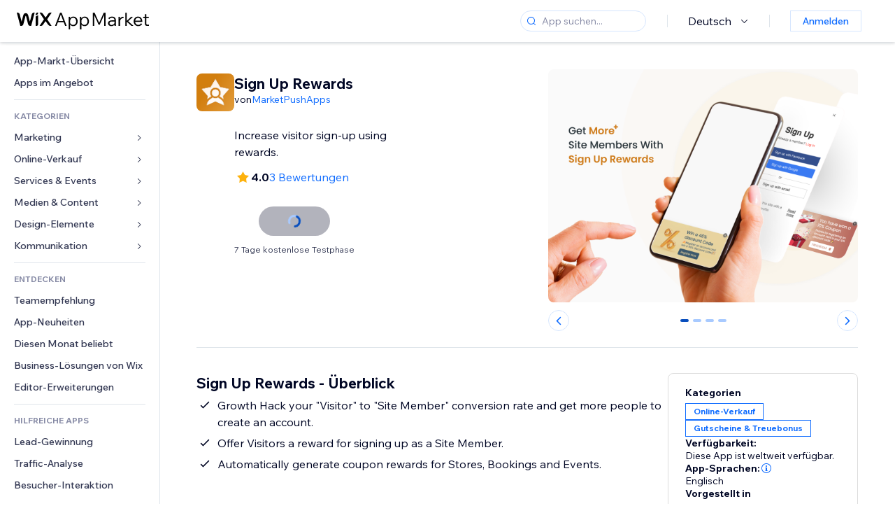

--- FILE ---
content_type: image/svg+xml
request_url: https://static.parastorage.com/services/marketplace-component/1.5176.0/assets/images/wix-app-market-new-logo.svg
body_size: 11803
content:
<?xml version="1.0" encoding="UTF-8"?>
<svg width="189px" height="24px" viewBox="0 0 189 24" version="1.1" xmlns="http://www.w3.org/2000/svg" xmlns:xlink="http://www.w3.org/1999/xlink">
    <title>Wix App Market (1)</title>
    <g id="Page-1" stroke="none" stroke-width="1" fill="none" fill-rule="evenodd">
        <g id="1194" transform="translate(-24.000000, -18.000000)" fill="#000000" fill-rule="nonzero">
            <g id="Wix-App-Market-(1)" transform="translate(24.000000, 18.000000)">
                <path d="M80.9440178,5.69553136 C82.1432436,5.69553136 83.2013806,5.99104584 84.1184288,6.58206652 C85.035477,7.17309547 85.7585394,7.98576029 86.2876079,9.02006096 C86.8166764,10.0543534 87.0812107,11.2233768 87.0812107,12.5271147 C87.0812107,13.8482319 86.807863,15.0215919 86.2611512,16.0472029 C85.7144476,17.0728056 84.9693517,17.8811256 84.0258467,18.4721546 C83.0823418,19.0631835 82.0021548,19.358698 80.7853022,19.358698 C79.7448003,19.358698 78.8277521,19.1457518 78.0341493,18.7198677 C77.2405466,18.2939753 76.6233027,17.7159891 76.1824096,16.9858925 L76.1824096,16.9858925 L76.1824096,24 L74.1454975,24 L74.1454975,6.11272584 L76.1559528,6.11272584 L76.1559528,8.51160028 L76.2813366,8.28350097 C76.7163983,7.53717547 77.3227082,6.93091893 78.1002829,6.46473135 C78.9556042,5.95192584 79.9035241,5.69553136 80.9440178,5.69553136 Z M97.1499544,5.69553136 C98.3491802,5.69553136 99.4073172,5.99104584 100.324365,6.58206652 C101.241414,7.17309547 101.964476,7.98576029 102.493545,9.02006096 C103.022613,10.0543534 103.287147,11.2233768 103.287147,12.5271147 C103.287147,13.8482319 103.013791,15.0215919 102.467088,16.0472029 C101.920384,17.0728056 101.17528,17.8811256 100.231775,18.4721546 C99.2882785,19.0631835 98.2080914,19.358698 96.9912388,19.358698 C95.9507369,19.358698 95.0336887,19.1457518 94.240086,18.7198677 C93.4464832,18.2939753 92.8292394,17.7159891 92.3883462,16.9858925 L92.3883462,16.9858925 L92.3883462,24 L90.3514342,24 L90.3514342,6.11272584 L92.3618895,6.11272584 L92.3618895,8.51160028 L92.4872732,8.28350097 C92.922335,7.53717547 93.5286449,6.93091893 94.3062195,6.46473135 C95.1615409,5.95192584 96.1094608,5.69553136 97.1499544,5.69553136 Z M136.212553,5.69553136 C137.323596,5.69553136 138.293557,5.90846929 139.12243,6.3343617 C139.951303,6.76024583 140.594995,7.35996444 141.053524,8.13351753 C141.512052,8.90707062 141.741316,9.81533818 141.741316,10.8583285 L141.741316,10.8583285 L141.741316,18.9414953 L139.810214,18.9414953 L139.810214,17.1944939 L139.640068,17.4096912 C139.171525,17.9702401 138.58454,18.4243532 137.879121,18.7720139 C137.085518,19.1631311 136.194918,19.358698 135.207322,19.358698 C134.290273,19.358698 133.479036,19.1848635 132.773608,18.8372029 C132.068189,18.4895339 131.517071,18.0071505 131.120269,17.3900525 C130.723468,16.7729463 130.525075,16.0732801 130.525075,15.2910374 C130.525075,13.9872995 131.032094,12.9529988 132.046139,12.1881437 C133.060192,11.4232802 134.422541,11.0408526 136.133192,11.0408526 L136.133192,11.0408526 L139.783758,11.0408526 L139.783758,10.936552 L139.779351,10.7239533 C139.7382,9.7456306 139.409006,8.96037544 138.791762,8.36818787 C138.130427,7.73370236 137.226599,7.41646375 136.080286,7.41646375 C134.581256,7.41646375 133.311498,8.03356167 132.270996,9.26776578 L132.270996,9.26776578 L130.948325,7.99010511 L131.143098,7.79491891 C132.58282,6.39532169 134.272638,5.69553136 136.212553,5.69553136 Z M173.455399,5.69553136 C174.636981,5.69553136 175.68189,5.98234791 176.590125,6.55599755 C177.49836,7.12963892 178.208194,7.92491615 178.719627,8.94183751 C179.231061,9.9587506 179.486773,11.1277657 179.486773,12.4488912 L179.486773,12.4488912 L179.486773,13.2311257 L169.249308,13.2311257 L169.282051,13.4852692 C169.455975,14.6566678 169.925636,15.623636 170.691018,16.3861739 C171.511077,17.2031836 172.564799,17.6116884 173.8522,17.6116884 C174.663438,17.6116884 175.395314,17.4204746 176.047828,17.0380387 C176.70035,16.6556112 177.291146,16.0645822 177.820214,15.2649602 L177.820214,15.2649602 L179.195791,16.5686981 L179.005259,16.8187781 C178.360316,17.6326263 177.617001,18.248938 176.775297,18.6677132 C175.849436,19.1283642 174.830975,19.358698 173.719933,19.358698 C172.414897,19.358698 171.264178,19.0631835 170.267768,18.4721546 C169.271349,17.8811256 168.49539,17.0684608 167.939865,16.0341684 C167.38434,14.9998677 167.106585,13.8308526 167.106585,12.5271147 C167.106585,11.2233768 167.38434,10.0543534 167.939865,9.02006096 C168.49539,7.98576029 169.253714,7.17309547 170.214854,6.58206652 C171.175994,5.99104584 172.256181,5.69553136 173.455399,5.69553136 Z M49.8251782,0.0838100833 L49.8324592,0.0850183592 L43.4748487,9.58411888 L49.8154785,19.0538897 C49.8154785,19.0538897 47.0696352,19.4079559 45.7412071,18.1929353 C44.9263246,17.4482732 44.0921091,16.2562594 44.0240124,16.1582236 L44.0195311,16.1517601 L41.6798327,12.7645823 C41.56641,12.5878926 41.418355,12.3968774 41.1806502,12.3968774 C40.9732539,12.3968774 40.833449,12.5431202 40.7257583,12.6980526 L40.6814677,12.7645823 L38.341761,16.1517601 C38.341761,16.1517601 37.5186202,17.415898 36.6689977,18.1929353 C35.3789708,19.3722208 32.7089111,19.0733546 32.5529621,19.0547587 L32.5458219,19.0538897 L38.887131,9.58411888 L32.5295205,0.0850183592 C32.5295205,0.0850183592 35.2128748,-0.374109908 36.5413112,0.84158938 C37.3576101,1.58754247 38.2659112,2.905639 38.3372715,3.00989003 L38.341761,3.01647762 L40.6814677,6.40365549 C40.7948904,6.58034514 40.9436247,6.7720472 41.1806502,6.7720472 C41.3886429,6.7720472 41.5280005,6.62527479 41.635567,6.47020997 L41.6798327,6.40365549 L44.0195311,3.01647762 C44.0195311,3.01647762 44.9703585,1.61862661 45.8206684,0.84158938 C47.1088482,-0.337274047 49.6710764,0.0587259459 49.8251782,0.0838100833 Z M30.4517885,3.41105416 L30.4517885,4.08936863 L30.4531718,4.08869829 L30.4531718,15.4334981 C30.4435218,17.7609601 30.1954547,18.2775808 29.115657,18.8136497 C28.3144999,19.2113628 27.1083658,19.0857766 27.000377,19.0735449 L26.9925824,19.0726346 L26.9925824,6.36651342 C26.9925824,5.72845274 27.2110203,5.31046378 28.0151842,4.93473965 C28.4947851,4.71064586 28.9420067,4.53888862 29.4078242,4.28527484 C30.1334296,3.89010243 30.4517885,3.41105416 30.4517885,3.41105416 Z M3.22565953,0.915559034 C3.98292361,1.58329695 4.22920983,2.62851349 4.25094511,2.72654935 L4.25256034,2.73398107 L6.88750734,12.935214 L9.07805734,4.58589552 C9.29204712,3.69888864 9.67628279,2.60141004 10.2854504,1.8592804 C11.0600762,0.914185241 12.6359833,0.854739725 12.804175,0.854739725 C12.9716791,0.854739725 14.5475862,0.914185241 15.3228912,1.8592804 C15.876064,2.53394521 16.2444621,3.50228726 16.467141,4.33919208 L16.5296051,4.58589552 L18.7208426,12.935214 L21.3551021,2.73398107 C21.3551021,2.73398107 21.5875553,1.61668178 22.3833779,0.915559034 C23.6304976,-0.182995429 25.4800754,0.00707629161 25.6019884,0.0209714638 L25.60835,0.0217162914 L20.5633879,19.0861573 C20.5633879,19.0861573 18.8992806,19.2064222 18.067227,18.7820608 C16.9733229,18.2244332 16.4523471,17.7946015 15.7898518,15.2005574 C15.1998268,12.888745 13.5473492,6.09612446 13.396246,5.6116224 C13.3217297,5.37244171 13.2328503,4.80183759 12.804175,4.80183759 C12.3843876,4.80183759 12.2872994,5.37244171 12.2114165,5.6116224 C12.0575797,6.09543756 10.4078356,12.888745 9.8178106,15.2005574 C9.15531532,17.7946015 8.63570631,18.2244332 7.54180219,18.7820608 C6.74310524,19.1887449 5.18213283,19.0952277 5.05344408,19.0867284 L5.04496202,19.0861573 L0,0.0217162914 C0,0.0217162914 1.93484571,-0.220874049 3.22565953,0.915559034 Z M64.1561074,0.298055597 L71.3249806,18.9414953 L69.1028962,18.9414953 L67.1453461,13.7786981 L58.8125255,13.7786981 L56.8549754,18.9414953 L54.7122447,18.9414953 L61.8811179,0.298055597 L64.1561074,0.298055597 Z M111.356357,0.298055597 L117.810981,14.7173878 L124.318518,0.298055597 L126.990318,0.298055597 L126.990318,18.9414953 L124.926949,18.9414953 L124.926949,3.42702658 L118.578135,17.3509408 L117.017378,17.3509408 L110.72147,3.42702658 L110.72147,18.9414953 L108.658109,18.9414953 L108.658109,0.298055597 L111.356357,0.298055597 Z M152.656568,5.90412446 L152.656568,7.83365822 L152.206861,7.83365822 L151.965213,7.83978236 C151.245415,7.87655201 150.572043,8.07875615 149.9451,8.44641131 C149.248486,8.85491613 148.688562,9.48071198 148.265304,10.3237989 C147.842054,11.1668775 147.630425,12.2489795 147.630425,13.570105 L147.630425,13.570105 L147.630425,18.9414953 L145.593513,18.9414953 L145.593513,6.11272584 L147.603968,6.11272584 L147.603968,8.98094923 L147.701686,8.74747062 C148.139158,7.75707339 148.759102,7.0439672 149.561519,6.60814376 C150.42567,6.1387948 151.316261,5.90412446 152.233318,5.90412446 L152.233318,5.90412446 L152.656568,5.90412446 Z M157.1701,0.167685944 L157.1701,11.9273961 L163.43956,6.11272584 L166.164257,6.11272584 L159.33928,12.2924361 L166.878497,18.9414953 L163.942172,18.9414953 L157.1701,12.8921547 L157.1701,18.9414953 L155.133188,18.9414953 L155.133188,0.167685944 L157.1701,0.167685944 Z M185.322977,2.35795901 L185.322977,6.11272584 L188.814828,6.11272584 L188.814828,7.83365822 L185.322977,7.83365822 L185.322977,15.890756 L185.326895,16.0344084 C185.37131,16.8251836 185.793259,17.2205629 186.592743,17.2205629 L186.592743,17.2205629 L189,17.2205629 L189,18.9414953 L186.090123,18.9414953 L185.882412,18.9371008 C185.067207,18.9019284 184.439841,18.6556801 184.000306,18.1983725 C183.524143,17.7029463 183.286065,16.9945822 183.286065,16.0732801 L183.286065,16.0732801 L183.286065,7.83365822 L180.799447,7.83365822 L180.799447,6.11272584 L183.286065,6.11272584 L183.286065,2.35795901 L185.322977,2.35795901 Z M139.783758,12.6574843 L136.371269,12.6574843 L136.103297,12.6614237 C135.050172,12.6928968 134.222442,12.9132168 133.620116,13.3223919 C132.967602,13.7656636 132.641341,14.3958043 132.641341,15.212814 C132.641341,15.9602898 132.901469,16.5600084 133.421715,17.0119698 C133.941971,17.4639312 134.63417,17.6899118 135.498313,17.6899118 C136.521179,17.6899118 137.411771,17.4335091 138.170104,16.9207036 C138.928436,16.4079063 139.466318,15.7256112 139.783758,14.8738429 L139.783758,14.8738429 L139.783758,12.6574843 Z M80.6530351,7.44253271 C79.7888921,7.44253271 79.0217378,7.6728665 78.3515888,8.13351753 C77.6814397,8.59416855 77.1523712,9.23299889 76.7643833,10.0500085 C76.3764036,10.8670182 76.1824096,11.8144057 76.1824096,12.8921547 L76.1824096,12.8921547 L76.1824096,14.5348636 L76.2665427,14.7614815 C76.5925636,15.5787891 77.11122,16.2463863 77.8225203,16.7642567 C78.5984879,17.3292084 79.4890877,17.6116884 80.4943112,17.6116884 C81.3760976,17.6116884 82.1476503,17.3943974 82.8089859,16.9598153 C83.4703215,16.5252415 83.9905683,15.9255229 84.3697346,15.1606595 C84.7489009,14.3958043 84.9384882,13.5179505 84.9384882,12.5271147 C84.9384882,11.5362706 84.7577226,10.6584251 84.3961914,9.89356163 C84.0346601,9.12870647 83.5320484,8.52898786 82.8883478,8.0944058 C82.2446473,7.65982374 81.499543,7.44253271 80.6530351,7.44253271 Z M96.8589717,7.44253271 C95.9948287,7.44253271 95.2276744,7.6728665 94.5575254,8.13351753 C93.8873681,8.59416855 93.3583079,9.23299889 92.9703199,10.0500085 C92.5823402,10.8670182 92.3883462,11.8144057 92.3883462,12.8921547 L92.3883462,12.8921547 L92.3883462,14.5348636 L92.4724793,14.7614815 C92.7984919,15.5787891 93.3171567,16.2463863 94.0284569,16.7642567 C94.8044246,17.3292084 95.6950243,17.6116884 96.7002479,17.6116884 C97.5820342,17.6116884 98.3535869,17.3943974 99.0149225,16.9598153 C99.6762582,16.5252415 100.196505,15.9255229 100.575671,15.1606595 C100.954838,14.3958043 101.144425,13.5179505 101.144425,12.5271147 C101.144425,11.5362706 100.963659,10.6584251 100.602128,9.89356163 C100.240597,9.12870647 99.737985,8.52898786 99.0942845,8.0944058 C98.4505839,7.65982374 97.7054797,7.44253271 96.8589717,7.44253271 Z M62.99216,2.72300728 L59.5003096,11.953465 L66.4575537,11.953465 L62.99216,2.72300728 Z M173.455399,7.44253271 C172.361992,7.44253271 171.431715,7.82496857 170.664561,8.58982372 C169.897415,9.35468716 169.43448,10.3542127 169.275764,11.5884168 L169.275764,11.5884168 L177.370499,11.5884168 C177.247054,10.3194458 176.837024,9.31122233 176.140418,8.56374648 C175.443813,7.81627063 174.548806,7.44253271 173.455399,7.44253271 Z M30.4441596,0.000720429659 L30.4531718,0.000919050346 C30.4531718,1.30225696 30.3243091,2.07598384 29.4932743,2.67633969 C29.2272822,2.86807486 28.7676688,3.16179348 28.2294888,3.35352865 C27.4907875,3.61800864 26.9925824,4.09326656 26.9925824,4.09326656 C26.9925824,1.7217604 27.3591747,0.863040414 28.3424973,0.355150768 C28.9544398,0.0386652566 29.9588019,0.0024500848 30.3192149,0.000132843463 L30.4441596,0.000720429659 Z" id="Wix-App-Market"></path>
            </g>
        </g>
    </g>
</svg>